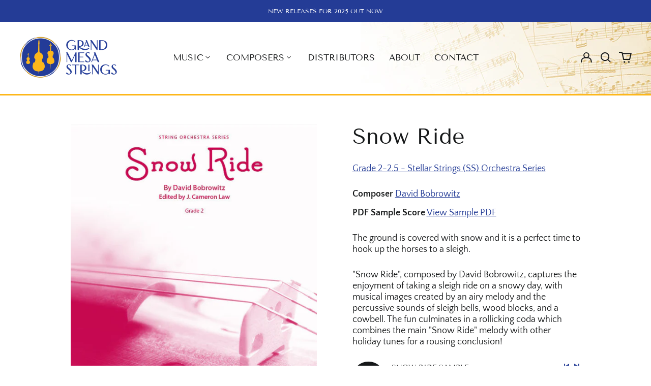

--- FILE ---
content_type: text/html; charset=utf-8
request_url: https://grandmesastrings.com//variants/40927142215889/?section_id=store-availability
body_size: 144
content:
<div id="shopify-section-store-availability" class="shopify-section"><script type="application/json" data-availability-json>{
    "variant": 40927142215889
    
  }
</script>
</div>

--- FILE ---
content_type: text/css
request_url: https://grandmesastrings.com/cdn/shop/t/2/assets/custom.css?v=12384400200950335791654093628
body_size: 1204
content:
#shopify-section-header{border-bottom:solid 3px #fdb71a;background:url(/cdn/shop/files/header-music-notes.jpg?v=1652277931) no-repeat top right}#headerContainer.fixed{border-bottom:3px solid #fdb71a}nav ul li div div{border-bottom:3px solid rgb(253,183,26);padding-top:1rem!important;padding-bottom:1rem!important}nav .text-base{font-size:1.2rem}.page-heading{padding-bottom:2rem}body.template-page section:nth-child(1){padding-top:0}.leading-relaxed p{margin-bottom:25px}.template-index .feature-text h2.font-heading{font-size:2rem}body.template-page .text-lg,.collapsible-tab,.image-with-text div.image-with-text__text div.text-rte{font-size:1.35rem}.image-with-text div.image-with-text__text div.text-rte.max-w-md{max-width:48rem}.h4.spf-product-card__title a,.spf-product-card__oldprice,.spf-product-card__saleprice,.spf-product-card__price,.gfqv-product-card__oldprice,.gfqv-product-card__saleprice,.gfqv-product-card__price{font-family:Tenor Sans,sans-serif!important;text-transform:uppercase}.type-product-grid-item .product-grid-title{color:#233c97;font-weight:700}.type-product-grid-item:hover .product-grid-title{color:#c9921b}#CartContainer h1,#CartContainer label,#your-shopping-cart h1,#your-shopping-cart label{text-transform:capitalize}.template-product .product-section{background:transparent}p a{color:#243c96;text-decoration:underline}p a:hover,p a:focus{color:#c7911b}.product-recommendations h2.font-heading{text-transform:capitalize}.type-product-grid-item .top-0.right-0 .bg-scheme-accent.text-scheme-background.text-sm.p-2.font-secondary{background-color:#d21625;border-radius:2px;color:#f0f0f0}.template-index .feature-text .text-lg{font-size:1.5rem}.template-index #shopify-section-template--15353531400401__featured-collection h2.font-heading{font-size:1.5em;padding-bottom:10px;padding-top:10px;color:#fff;padding-left:10px;margin-bottom:10px;background-color:#243c96}.template-index #shopify-section-template--15353531400401__165177553204c71a89 h2.font-heading{font-size:1.5em;padding-bottom:10px;padding-top:10px;color:#fff;padding-left:10px;margin-bottom:10px;background-color:#6a2c91}.template-index #shopify-section-template--15353531400401__1651775591bdf929c3 h2.font-heading{font-size:1.5em;padding-bottom:10px;padding-top:10px;color:#fff;padding-left:10px;margin-bottom:10px;background-color:#5eaee0}.template-index #shopify-section-template--15353531400401__1651775595548be80d h2.font-heading{font-size:1.5em;padding-bottom:10px;padding-top:10px;color:#fff;padding-left:10px;margin-bottom:10px;background-color:#e09e19}.template-index #shopify-section-template--15353531400401__1651775599d2d16148 h2.font-heading{font-size:1.5em;padding-bottom:10px;padding-top:10px;color:#fff;padding-left:10px;margin-bottom:10px;background-color:#23ae49}.template-index #shopify-section-template--15353531400401__165177580564dc2095 h2.font-heading{font-size:1.5em;padding-bottom:10px;padding-top:10px;color:#fff;padding-left:10px;margin-bottom:10px;background-color:#da1a32}nav ul.justify-start{justify-content:center}.template-list-collections .section-y-padding h1{padding-bottom:4rem}#shopify-section-template--15357837869265__1651780769f519f7c9 section.custom-html,#shopify-section-template--15357837869265__165178134820f638c5 section.custom-html,#shopify-section-template--15357837869265__1651781973c2ea8a69 section.custom-html,#shopify-section-template--15357837869265__16517820215d30b7e6 section.custom-html,#shopify-section-template--15357837869265__1651782069d90ab68e section.custom-html{padding-bottom:0}#shopify-section-template--15357837869265__1651780769f519f7c9 section.custom-html h2,#shopify-section-template--15357837869265__165178134820f638c5 section.custom-html h2,#shopify-section-template--15357837869265__1651781973c2ea8a69 section.custom-html h2,#shopify-section-template--15357837869265__16517820215d30b7e6 section.custom-html h2,#shopify-section-template--15357837869265__1651782069d90ab68e section.custom-html h2{font-size:1.5em;padding-bottom:10px;padding-top:10px;color:#fff;padding-left:10px;margin-bottom:10px}#shopify-section-template--15357837869265__1651780769f519f7c9 section.custom-html p,#shopify-section-template--15357837869265__165178134820f638c5 section.custom-html p,#shopify-section-template--15357837869265__1651781973c2ea8a69 section.custom-html p,#shopify-section-template--15357837869265__16517820215d30b7e6 section.custom-html p,#shopify-section-template--15357837869265__1651782069d90ab68e section.custom-html p{font-size:1.3em;line-height:1.5em;padding-left:10px;padding-right:10px}h2#grade-half,.grade-guide .grade-half h2{background-color:#6a2c91}h2#grade-1,.grade-guide .grade-1 h2{background-color:#5eaee0}h2#grade-2,.grade-guide .grade-2 h2{background-color:#e09e19}h2#grade-3,.grade-guide .grade-3 h2{background-color:#23ae49}h2#grade-4-5,.grade-guide .grade-4-5 h2{background-color:#da1a32}.grade-table{margin:0 5px 15px;padding-top:5px;padding-bottom:5px}.grade-table .table-row{font-size:14px;font-weight:400;color:#000;text-align:left;margin-top:0!important}.grade-table span{display:block}.grade-table .table-row dl{list-style-type:none;padding:5px 10px;margin:0;font-weight:800}.grade-table dt{font-weight:700;margin-bottom:5px;margin-top:0}.grade-table .table-row dd{font-weight:400;margin-left:12px;margin-bottom:0}.grade-table hr{width:92%;height:3px;background:#000;border:none;opacity:.3;margin:0 auto}hr.grade-half-sep{background:#6a2c91}hr.grade-one-sep{background:#5eaee0}hr.grade-two-sep{background:#e09e19}hr.grade-three-sep{background:#23ae49}hr.grade-fourfive-sep{background:#da1a32}.grade-table.grade-half{border-top:2px solid #6a2c91;border-bottom:2px solid #6a2c91;background:#6a2c911a}.grade-table.grade-1{border-top:2px solid #5eaee0;border-bottom:2px solid #5eaee0;background:#5eaee01a}.grade-table.grade-2{border-top:2px solid #e09e19;border-bottom:2px solid #e09e19;background:#e09e191a}.grade-table.grade-3{border-top:2px solid #23ae49;border-bottom:2px solid #23ae49;background:#23ae491a}.grade-table.grade-4-5{border-top:2px solid #da1a32;border-bottom:2px solid #da1a32;background:#da1a321a}.grade-table h2{color:#fff;text-align:center;padding-bottom:5px;padding-top:5px}.grade-table h2 span.small{font-size:16px}.globo-formbuilder{text-align:left}.globo-formbuilder select{background-image:none}.globo-formbuilder .submit{text-transform:uppercase!important}#shopify-section-template--15357929357521__165178817004a4a833 .globo-form-app{margin-top:0}#shopify-section-template--15353531564241__main ul.grid{display:none}#shopify-section-template--15353531564241__main .section-y-padding{padding-bottom:0}#shopify-section-template--15353531564241__165238720464efa185 .section-y-padding{padding-bottom:2.5rem}.template-list-collections .artists.section-y-padding{padding-top:0}.template-list-collections .collection-list__text{bottom:-9px;position:absolute;background:#233c97}.template-list-collections .grid h2.font-heading{bottom:-9px;position:absolute;background:#233c97;color:#fff;text-align:center;width:90%;left:5%;padding-top:5px;padding-bottom:5px}.template-list-collections .collection-list__text h3.text-3xl,.template-list-collections .grid h2.font-heading{font-size:1.441rem}.template-list-collections .grid .rte{display:none}.composer-info{text-align:left}.composer-img img{border-radius:100%}.composer-img .frameOverlay{position:absolute;top:0;bottom:0;left:2.45rem;right:0;background:url(/cdn/shop/files/round-border.png?v=1652283030) no-repeat;background-size:contain;z-index:1}.composer-img img{border:solid 1rem #fff}.max-w-2xl{max-width:72rem}.template-collection .grid.font-secondary{display:none}#grade-5-beginner-students-orchestra-string-sheet-music h1.type-section-title:after{content:"";background-color:#6a2c91;max-width:55%;height:5px;display:block;margin:10px auto}#grade-1-1-5-elementary-level-orchestra-string-sheet-music h1.type-section-title:after{content:"";background-color:#5eaee0;max-width:55%;height:5px;display:block;margin:10px auto}#grade-2-2-5-intermediate-orchestra-string-sheet-music h1.type-section-title:after{content:"";background-color:#e09e19;max-width:55%;height:5px;display:block;margin:10px auto}#grade-3-3-5-expert-strings-orchestra-string-sheet-music h1.type-section-title:after{content:"";background-color:#23ae49;max-width:55%;height:5px;display:block;margin:10px auto}#grade-4-5-professional-orchestra-string-sheet-music h1.type-section-title:after{content:"";background-color:#da1a32;max-width:55%;height:5px;display:block;margin:10px auto}@media (max-width:1340px){.composer-img img{border:solid .75rem #fff}}@media (max-width: 1023px){#shopify-section-template--15357929357521__165178817004a4a833 .globo-form-app{margin-top:30px}#shopify-section-template--15357929357521__165178817004a4a833 .contactInfo{text-align:center}.composer-img-wrapper{margin-bottom:25px}.composer-img .frameOverlay{left:1.2rem}.composer-img img{border:solid .75rem #fff}.gms-composer .lg\:col-start-1{grid-column-start:1}.gms-composer .lg\:col-end-4{grid-column-end:4}.gms-composer .lg\:grid-cols-12{grid-template-columns:repeat(12,minmax(0,1fr))}.gms-composer .lg\:col-span-8{grid-column-start:4;grid-column-end:13}#shopify-section-template--15353531564241__165238720464efa185 .section-y-padding{padding-bottom:1.2rem}}@media (max-width:767px){footer.section-x-padding{text-align:center}footer div.py-10 div.w-36{margin:0 auto}}@media (max-width:680px){.template-index #shopify-section-template--15353531400401__image-with-text-overlay .text-4xl{font-size:2.052rem!important}.template-list-collections .collection-list-item{margin-bottom:35px}.gms-composer .lg\:col-start-1{grid-column-start:1}.gms-composer .lg\:col-end-4{grid-column-end:13}.gms-composer .lg\:grid-cols-12{grid-template-columns:repeat(12,minmax(0,1fr))}.gms-composer .lg\:col-span-8{grid-column-start:1;grid-column-end:13}.composer-img img{border:solid 1.7rem #fff}.template-index .feature-text h2.font-heading{font-size:1.5rem}.template-index .feature-text .text-lg{font-size:1.25rem}}
/*# sourceMappingURL=/cdn/shop/t/2/assets/custom.css.map?v=12384400200950335791654093628 */


--- FILE ---
content_type: text/javascript
request_url: https://grandmesastrings.com/cdn/shop/t/2/assets/globo.formbuilder.index.js?v=149063191670898305281651776601
body_size: 3352
content:
var globoFormbuilder=function(t){function e(e){for(var r,o,i=e[0],a=e[1],s=0,u=[];s<i.length;s++)o=i[s],Object.prototype.hasOwnProperty.call(n,o)&&n[o]&&u.push(n[o][0]),n[o]=0;for(r in a)Object.prototype.hasOwnProperty.call(a,r)&&(t[r]=a[r]);for(c&&c(e);u.length;)u.shift()()}var r={},n={2:0};function o(e){if(r[e])return r[e].exports;var n=r[e]={i:e,l:!1,exports:{}};return t[e].call(n.exports,n,n.exports,o),n.l=!0,n.exports}o.e=function(t){var e=[],r=n[t];if(0!==r)if(r)e.push(r[2]);else{var i=new Promise((function(e,o){r=n[t]=[e,o]}));e.push(r[2]=i);var a,s=document.createElement("script");s.charset="utf-8",s.timeout=120,o.nc&&s.setAttribute("nonce",o.nc),s.src=function(t){return o.p+"globo.formbuilder.bundle."+({0:"engine",1:"flatpickr",4:"intlTel_vendor",5:"main",6:"vendors-engine",7:"vendors-flatpickr",8:"vendors-intlTel_vendor",9:"vendors-main"}[t]||t)+"."+{0:"b032bdfb581a3974434c",1:"e93cdda982173898f87f",4:"350118d10730ff2ca444",5:"be1493687f266152ae8c",6:"3f2bb106ab5f868d1fd3",7:"b6d0de723ebc61a05490",8:"b9f113c3c3ee97184d48",9:"36cff175f210847d4fd1"}[t]+".js"}(t);var c=new Error;a=function(e){s.onerror=s.onload=null,clearTimeout(u);var r=n[t];if(0!==r){if(r){var o=e&&("load"===e.type?"missing":e.type),i=e&&e.target&&e.target.src;c.message="Loading chunk "+t+" failed.\n("+o+": "+i+")",c.name="ChunkLoadError",c.type=o,c.request=i,r[1](c)}n[t]=void 0}};var u=setTimeout((function(){a({type:"timeout",target:s})}),12e4);s.onerror=s.onload=a,document.head.appendChild(s)}return Promise.all(e)},o.m=t,o.c=r,o.d=function(t,e,r){o.o(t,e)||Object.defineProperty(t,e,{enumerable:!0,get:r})},o.r=function(t){"undefined"!=typeof Symbol&&Symbol.toStringTag&&Object.defineProperty(t,Symbol.toStringTag,{value:"Module"}),Object.defineProperty(t,"__esModule",{value:!0})},o.t=function(t,e){if(1&e&&(t=o(t)),8&e)return t;if(4&e&&"object"==typeof t&&t&&t.__esModule)return t;var r=Object.create(null);if(o.r(r),Object.defineProperty(r,"default",{enumerable:!0,value:t}),2&e&&"string"!=typeof t)for(var n in t)o.d(r,n,function(e){return t[e]}.bind(null,n));return r},o.n=function(t){var e=t&&t.__esModule?function(){return t.default}:function(){return t};return o.d(e,"a",e),e},o.o=function(t,e){return Object.prototype.hasOwnProperty.call(t,e)},o.p="",o.oe=function(t){throw console.error(t),t};var i=window.webpackJsonpgloboFormbuilder=window.webpackJsonpgloboFormbuilder||[],a=i.push.bind(i);i.push=e,i=i.slice();for(var s=0;s<i.length;s++)e(i[s]);var c=a;return o(o.s=3)}([function(t,e,r){"use strict";r.d(e,"a",(function(){return n})),r.d(e,"b",(function(){return o})),r.d(e,"f",(function(){return i})),r.d(e,"e",(function(){return a})),r.d(e,"d",(function(){return s})),r.d(e,"c",(function(){return c})),Globo.FormBuilder.CryptoJSBase64=r(4),Globo.FormBuilder.CryptoJSUtf8=r(6);const n=function(t,e){let r,n;for(["matches","webkitMatchesSelector","mozMatchesSelector","msMatchesSelector","oMatchesSelector"].some((function(t){return"function"==typeof document.body[t]&&(r=t,!0)}));t;){if((n=t.parentElement)&&n[r](e))return n;t=n}return null},o=function(t,e){const r=document.querySelectorAll(t);return Array.prototype.filter.call(r,(function(t){return RegExp(e).test(t.textContent)}))},i=function(t){let e=[...t];for(var r=0;r<t.length;r++){let o=!1;for(var n=0;n<=t.length;n++)t[r].contains(t[n])&&!t[n].contains(t[r])&&(o=!0);o&&(e[r]=!1)}return e},a=function(t,e,r){"string"==typeof t&&(t=t.replace(".","")),t*=parseInt(e);var n="",o=/\{\{\s*(\w+)\s*\}\}/,i=r||Globo&&Globo.FormBuilder&&Globo.FormBuilder.shop.configuration.money_format||"${{amount}}";function a(t,e){return void 0===t?e:t}function s(t,e,r,n){if(e=a(e,2),r=a(r,","),n=a(n,"."),isNaN(t)||null==t)return 0;var o=(t=(t/100).toFixed(e)).split(".");return o[0].replace(/(\d)(?=(\d\d\d)+(?!\d))/g,"$1"+r)+(o[1]?n+o[1]:"")}switch(i.match(o)[1]){case"amount":n=s(t,2);break;case"amount_no_decimals":n=s(t,0);break;case"amount_with_comma_separator":n=s(t,2,".",",");break;case"amount_no_decimals_with_comma_separator":n=s(t,0,".",",");break;case"amount_no_decimals_with_space_separator":n=s(t,0,"."," ")}return i.replace(o,n)},s=function(t){return Globo.FormBuilder.shop.encryption_form_id?Globo.FormBuilder.CryptoJSBase64.stringify(Globo.FormBuilder.CryptoJSUtf8.parse(t.toString())):t},c=function(t){return Globo.FormBuilder.shop.encryption_form_id&&window.btoa(window.atob(t))==t?Globo.FormBuilder.CryptoJSBase64.parse(t).toString(Globo.FormBuilder.CryptoJSUtf8):t}},function(t,e,r){(function(e){var n;t.exports=(n=n||function(t,n){var o;if("undefined"!=typeof window&&window.crypto&&(o=window.crypto),"undefined"!=typeof self&&self.crypto&&(o=self.crypto),"undefined"!=typeof globalThis&&globalThis.crypto&&(o=globalThis.crypto),!o&&"undefined"!=typeof window&&window.msCrypto&&(o=window.msCrypto),!o&&void 0!==e&&e.crypto&&(o=e.crypto),!o)try{o=r(5)}catch(t){}var i=function(){if(o){if("function"==typeof o.getRandomValues)try{return o.getRandomValues(new Uint32Array(1))[0]}catch(t){}if("function"==typeof o.randomBytes)try{return o.randomBytes(4).readInt32LE()}catch(t){}}throw new Error("Native crypto module could not be used to get secure random number.")},a=Object.create||function(){function t(){}return function(e){var r;return t.prototype=e,r=new t,t.prototype=null,r}}(),s={},c=s.lib={},u=c.Base={extend:function(t){var e=a(this);return t&&e.mixIn(t),e.hasOwnProperty("init")&&this.init!==e.init||(e.init=function(){e.$super.init.apply(this,arguments)}),e.init.prototype=e,e.$super=this,e},create:function(){var t=this.extend();return t.init.apply(t,arguments),t},init:function(){},mixIn:function(t){for(var e in t)t.hasOwnProperty(e)&&(this[e]=t[e]);t.hasOwnProperty("toString")&&(this.toString=t.toString)},clone:function(){return this.init.prototype.extend(this)}},l=c.WordArray=u.extend({init:function(t,e){t=this.words=t||[],this.sigBytes=null!=e?e:4*t.length},toString:function(t){return(t||f).stringify(this)},concat:function(t){var e=this.words,r=t.words,n=this.sigBytes,o=t.sigBytes;if(this.clamp(),n%4)for(var i=0;i<o;i++){var a=r[i>>>2]>>>24-i%4*8&255;e[n+i>>>2]|=a<<24-(n+i)%4*8}else for(var s=0;s<o;s+=4)e[n+s>>>2]=r[s>>>2];return this.sigBytes+=o,this},clamp:function(){var e=this.words,r=this.sigBytes;e[r>>>2]&=4294967295<<32-r%4*8,e.length=t.ceil(r/4)},clone:function(){var t=u.clone.call(this);return t.words=this.words.slice(0),t},random:function(t){for(var e=[],r=0;r<t;r+=4)e.push(i());return new l.init(e,t)}}),d=s.enc={},f=d.Hex={stringify:function(t){for(var e=t.words,r=t.sigBytes,n=[],o=0;o<r;o++){var i=e[o>>>2]>>>24-o%4*8&255;n.push((i>>>4).toString(16)),n.push((15&i).toString(16))}return n.join("")},parse:function(t){for(var e=t.length,r=[],n=0;n<e;n+=2)r[n>>>3]|=parseInt(t.substr(n,2),16)<<24-n%8*4;return new l.init(r,e/2)}},p=d.Latin1={stringify:function(t){for(var e=t.words,r=t.sigBytes,n=[],o=0;o<r;o++){var i=e[o>>>2]>>>24-o%4*8&255;n.push(String.fromCharCode(i))}return n.join("")},parse:function(t){for(var e=t.length,r=[],n=0;n<e;n++)r[n>>>2]|=(255&t.charCodeAt(n))<<24-n%4*8;return new l.init(r,e)}},h=d.Utf8={stringify:function(t){try{return decodeURIComponent(escape(p.stringify(t)))}catch(t){throw new Error("Malformed UTF-8 data")}},parse:function(t){return p.parse(unescape(encodeURIComponent(t)))}},m=c.BufferedBlockAlgorithm=u.extend({reset:function(){this._data=new l.init,this._nDataBytes=0},_append:function(t){"string"==typeof t&&(t=h.parse(t)),this._data.concat(t),this._nDataBytes+=t.sigBytes},_process:function(e){var r,n=this._data,o=n.words,i=n.sigBytes,a=this.blockSize,s=i/(4*a),c=(s=e?t.ceil(s):t.max((0|s)-this._minBufferSize,0))*a,u=t.min(4*c,i);if(c){for(var d=0;d<c;d+=a)this._doProcessBlock(o,d);r=o.splice(0,c),n.sigBytes-=u}return new l.init(r,u)},clone:function(){var t=u.clone.call(this);return t._data=this._data.clone(),t},_minBufferSize:0}),b=(c.Hasher=m.extend({cfg:u.extend(),init:function(t){this.cfg=this.cfg.extend(t),this.reset()},reset:function(){m.reset.call(this),this._doReset()},update:function(t){return this._append(t),this._process(),this},finalize:function(t){return t&&this._append(t),this._doFinalize()},blockSize:16,_createHelper:function(t){return function(e,r){return new t.init(r).finalize(e)}},_createHmacHelper:function(t){return function(e,r){return new b.HMAC.init(t,r).finalize(e)}}}),s.algo={});return s}(Math),n)}).call(this,r(2))},function(t,e){var r;r=function(){return this}();try{r=r||new Function("return this")()}catch(t){"object"==typeof window&&(r=window)}t.exports=r},function(t,e,r){"use strict";r.r(e);var n=r(0);const{log:o}=console;window.l=o;var i=window.Globo||{};i.FormBuilder=i.FormBuilder||{},r.p=i.FormBuilder.__webpack_public_path__,i.FormBuilder={initialize:async function(){let t={};document.querySelectorAll(".globo-formbuilder").forEach(e=>{const r=e.getAttribute("data-id");e.setAttribute("id","globo-formbuilder-"+Object(n.c)(r)),t[r]=t[r]?[...t[r],e]:[e]});let e=Object(n.b)("div,p","{formbuilder:");e=Object(n.f)(e);const r=/{formbuilder:(.*)}/g;if(e.forEach(e=>{let n;for(;null!==(n=r.exec(e.textContent));)if(n.index===r.lastIndex&&r.lastIndex++,n.length){const r=n[1];t[r]=t[r]?[...t[r],e]:[e]}}),Object.keys(t).length){const e=[this.loadMainScript()];Object.keys(t).map(t=>{const r=Object(n.c)(t);if(this.assetFormUrls[r]){const t=import(`https:${this.assetFormUrls[r]}`);e.push(t)}}),Promise.all(e).then(e=>{const{default:r}=e[0];Object.assign(this,r),document.dispatchEvent(new CustomEvent("globo.formbuilder.scripts.loaded")),Object.keys(t).map(e=>{const r=Object(n.c)(e);void 0!==this.forms[r]&&(void 0!==this.forms[r].v2_id?this.renderForm(this.forms[r].v2_id,t[e],!1):this.renderForm(r,t[e],!1))})})}},loadMainScript:()=>Promise.all([r.e(9),r.e(5)]).then(r.bind(null,8)),openModalForm:t=>{t.addEventListener("click",(function(t){const e=t.target.parentNode,r=e.querySelector(".globo-form-publish-modal.popup");r?r.style.display="block":(e.insertAdjacentHTML("beforeend",'<div class="globo-form-publish-modal popup" data-id="'+t.target.getAttribute("data-id")+'"><div class="globo-form-modal-content"><div class="globo-formbuilder" data-id="'+t.target.getAttribute("data-id")+'"></div></div></div>'),i.FormBuilder.initialize())}),!1)},...i.FormBuilder};const a=document.getElementsByTagName("head")[0].innerHTML,s=document.querySelector("body"),c=s.querySelector(".globo-formbuilder-open");a&&a.indexOf("globo.formbuilder.init.js")>=0?(i.FormBuilder.initialize(),c&&i.FormBuilder.openModalForm(c)):s&&s.innerHTML.indexOf("globo.formbuilder.init.js")>=0&&!s.classList.contains("globo-formbuilder-admin-preview")&&(i.FormBuilder.initialize(),c&&i.FormBuilder.openModalForm(c))},function(t,e,r){var n,o,i;t.exports=(i=r(1),o=(n=i).lib.WordArray,n.enc.Base64={stringify:function(t){var e=t.words,r=t.sigBytes,n=this._map;t.clamp();for(var o=[],i=0;i<r;i+=3)for(var a=(e[i>>>2]>>>24-i%4*8&255)<<16|(e[i+1>>>2]>>>24-(i+1)%4*8&255)<<8|e[i+2>>>2]>>>24-(i+2)%4*8&255,s=0;s<4&&i+.75*s<r;s++)o.push(n.charAt(a>>>6*(3-s)&63));var c=n.charAt(64);if(c)for(;o.length%4;)o.push(c);return o.join("")},parse:function(t){var e=t.length,r=this._map,n=this._reverseMap;if(!n){n=this._reverseMap=[];for(var i=0;i<r.length;i++)n[r.charCodeAt(i)]=i}var a=r.charAt(64);if(a){var s=t.indexOf(a);-1!==s&&(e=s)}return function(t,e,r){for(var n=[],i=0,a=0;a<e;a++)if(a%4){var s=r[t.charCodeAt(a-1)]<<a%4*2,c=r[t.charCodeAt(a)]>>>6-a%4*2,u=s|c;n[i>>>2]|=u<<24-i%4*8,i++}return o.create(n,i)}(t,e,n)},_map:"ABCDEFGHIJKLMNOPQRSTUVWXYZabcdefghijklmnopqrstuvwxyz0123456789+/="},i.enc.Base64)},function(t,e){},function(t,e,r){var n;t.exports=(n=r(1),n.enc.Utf8)}]);